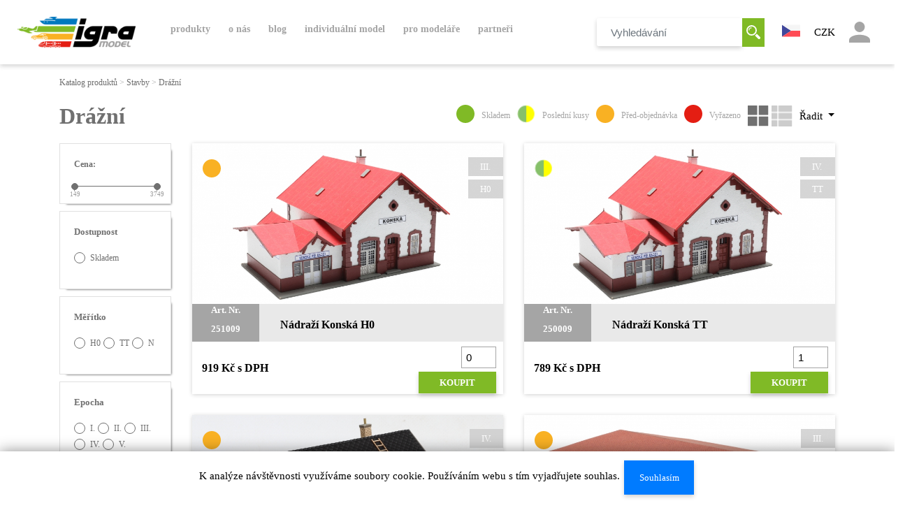

--- FILE ---
content_type: text/html; charset=utf-8
request_url: https://igramodel.cz/kategorie/stavby-drazni
body_size: 10914
content:
<!DOCTYPE HTML>
<html>
<head>
    <script>dataLayer = [];</script>
    <meta http-equiv="Content-Type" content="text/html; charset=UTF-8">
    <meta name="author" content="Igramodel.cz">
    <meta name="copyright" content="IgraModel.cz">
    <meta name="viewport" content="device-width, initial-scale=1.0, minimum-scale=0.7, target-densityDpi=device-dpi">
    <!--EDIT-->
<title>Drážní | Igra Model s.r.o.</title>
<meta property="og:type" content="website">
<meta property="og:url" content="https://igramodel.cz/kategorie/stavby-drazni">
<meta property="og:title" content="Drážní | Igra Model s.r.o.">
<meta property="og:description" content="Drážní">
<meta name="description" content="Drážní">

    <!-- favicon -->
    <link rel="apple-touch-icon" sizes="180x180" href="/front/assets/favicons/apple-touch-icon.png">
    <link rel="icon" type="image/png" sizes="32x32" href="/front/assets/favicons/favicon-32x32.png">
    <link rel="icon" type="image/png" sizes="16x16" href="/front/assets/favicons/favicon-16x16.png">
    <link rel="mask-icon" href="/front/assets/favicons/safari-pinned-tab.svg" color="#5bbad5">
    <meta name="msapplication-TileColor" content="#ffc40d">
    <meta name="theme-color" content="#ffffff">
    <link rel="icon" type="image/ico" href="/front/assets/favicons/favicon.ico">
    <link rel="shortcut icon" type="image/x-icon" href="/favicon.ico">
    <!-- /favicon -->
    <!--facebook opengraph-->
    <meta property="og:image:height" content="447">
    <meta property="og:image:width" content="854">
    <meta property="og:description" content="">
    <meta property="og:title" content="Igra Model s.r.o.">
    <meta property="og:image" content="">
    <meta property="og:url" content="">
    <!--/facebook opengraph-->
    <link rel="stylesheet" type="text/css" href="/front/dist/css/style.css?v=1.08" media="all">
</head>
<body class="home ">
<nav class="navbar navbar-light fixed-top navbar-expand-xl main-navbar">
    <div class="navbar-container container">
        <a class="navbar-brand" href="/">
            <img src="/front/assets/img/Igra_Model_Logo2x.png" alt="IgraModel"> <!-- igra_10_let_resize.png -->
        </a>
        <button class="navbar-toggler" type="button" data-toggle="collapse" data-target="#navbarSupportedContent"
                aria-controls="navbarSupportedContent" aria-expanded="false" aria-label="Toggle navigation">
            <span class="navbar-toggler-icon"></span>
        </button>
        <div class="collapse navbar-collapse" id="navbarSupportedContent">
            <div class="mainmenu">
                <div class="component component-menu">
            <ul class="menu menu-level-1">
            <li class="menu-item-katalog-produktu menu-item item-">
            <a
                    href="/eshop/katalog"
                    class="nav-link 
                    "
                " target="_self">produkty</a>
            <ul class="menu menu-level-2">

    <li class="menu-item-1P00000101 menu-item">
        <a href="/kategorie/stavby">Stavby</a>
        <ul class="menu-level-3">
                    <li class="menu-item">
                        <a href="/kategorie/stavby-drazni">
                            Drážní
                        </a>
                    </li>
                    <li class="menu-item">
                        <a href="/kategorie/stavby-civilni">
                            Civilní
                        </a>
                    </li>
                    <li class="menu-item">
                        <a href="/kategorie/stavby-prumyslove">
                            Průmyslové
                        </a>
                    </li>
                    <li class="menu-item">
                        <a href="/kategorie/stavby-mosty">
                            Mosty
                        </a>
                    </li>
                    <li class="menu-item">
                        <a href="/kategorie/stavby-doplnky">
                            Doplňky
                        </a>
                    </li>
        </ul>
    </li>
<a href="/eshop/katalog" class="btn all-products d-none d-lg-block">
    Všechny produkty
    </a>
    <li class="menu-item-2P00000101 menu-item">
        <a href="/kategorie/auta">Auta</a>
        <ul class="menu-level-3">
                    <li class="menu-item">
                        <a href="/kategorie/auta-nakladni">
                            Nákladní
                        </a>
                    </li>
                    <li class="menu-item">
                        <a href="/kategorie/auta-osobni">
                            Osobní
                        </a>
                    </li>
                    <li class="menu-item">
                        <a href="/kategorie/auta-igra-kit">
                            Igra Kit
                        </a>
                    </li>
        </ul>
    </li>
<a href="/eshop/katalog" class="btn all-products d-none d-lg-block">
    Všechny produkty
    </a>
    <li class="menu-item-3P00000101 menu-item">
        <a href="/kategorie/vagony">Vagóny</a>
        <ul class="menu-level-3">
                    <li class="menu-item">
                        <a href="/kategorie/vagony-osobni">
                            Osobní
                        </a>
                    </li>
                    <li class="menu-item">
                        <a href="/kategorie/vagony-nakladni">
                            Nákladní
                        </a>
                    </li>
        </ul>
    </li>
<a href="/eshop/katalog" class="btn all-products d-none d-lg-block">
    Všechny produkty
    </a>
    <li class="menu-item-4P00000101 menu-item">
        <a href="/kategorie/doplnky">Doplňky</a>
        <ul class="menu-level-3">
                    <li class="menu-item">
                        <a href="/kategorie/doplnky-kontejnery">
                            Kontejnery
                        </a>
                    </li>
        </ul>
    </li>
<a href="/eshop/katalog" class="btn all-products d-none d-lg-block">
    Všechny produkty
    </a>
    <li class="menu-item-1W60000101 menu-item">
        <a href="/kategorie/dm-diecast-masters">DM Diecast Masters</a>
        <ul class="menu-level-3">
                    <li class="menu-item">
                        <a href="/kategorie/dm-diecast-masters-h0-series-1-87">
                            H0 series (1:87)
                        </a>
                    </li>
                    <li class="menu-item">
                        <a href="/kategorie/dm-diecast-masters-elite-tt-1-125">
                            Elite "TT" (1:125)
                        </a>
                    </li>
                    <li class="menu-item">
                        <a href="/kategorie/dm-diecast-masters-collection-1-16">
                            Collection 1:16
                        </a>
                    </li>
                    <li class="menu-item">
                        <a href="/kategorie/dm-diecast-masters-collection-1-32">
                            Collection 1:32
                        </a>
                    </li>
                    <li class="menu-item">
                        <a href="/kategorie/dm-diecast-masters-g-1-25">
                            G (1:25)
                        </a>
                    </li>
                    <li class="menu-item">
                        <a href="/kategorie/dm-diecast-masters-collection-1-25">
                            Collection 1:25
                        </a>
                    </li>
                    <li class="menu-item">
                        <a href="/kategorie/dm-diecast-masters-rc-series">
                            RC series
                        </a>
                    </li>
                    <li class="menu-item">
                        <a href="/kategorie/dm-diecast-masters-collection-1-35">
                            Collection 1:35
                        </a>
                    </li>
                    <li class="menu-item">
                        <a href="/kategorie/dm-diecast-masters-collection-1-50">
                            Collection 1:50
                        </a>
                    </li>
        </ul>
    </li>
<a href="/eshop/katalog" class="btn all-products d-none d-lg-block">
    Všechny produkty
    </a>
    <li class="menu-item-1W50000101 menu-item">
        <a href="/kategorie/nahradni-dily">Náhradní díly</a>
        <ul class="menu-level-3">
        </ul>
    </li>
<a href="/eshop/katalog" class="btn all-products d-none d-lg-block">
    Všechny produkty
    </a>
                <!--button for catalog-->
                </li></ul>
            </li>
            <li class="menu-item-o-nas menu-item item-standard">
            <a
                    href="/obsah/o-nas"
                    class="nav-link "
                " target="_self">o nás</a>
            </li>
            <li class="menu-item-blog menu-item item-">
            <a
                    href="/clanky"
                    class="nav-link 
                    "
                " target="_self">Blog</a>
            <ul class="menu menu-level-2">
            <li class="menu-item-blog menu-item item-standard">
            <a
                    href="/clanky"
                    class="nav-link 
                    "
                " target="_self">blog</a>
            </li>
            <li class="menu-item-blog menu-item item-">
            <a
                    href="/clanky"
                    class="nav-link 
                    "
                " target="_self">Aktuality</a>
                </li></ul>
            </li>
            <li class="menu-item-individualni-model menu-item item-standard">
            <a
                    href="/obsah/individualni-model"
                    class="nav-link "
                " target="_self">Individuální model</a>
            </li>
            <li class="menu-item-pro-modelare menu-item item-">
            <a
                    href="/obsah/pro-modelare"
                    class="nav-link "
                " target="_self">Pro modeláře</a>
            <ul class="menu menu-level-2">
            <li class="menu-item-e-navody menu-item item-">
            <a
                    href="/obsah/e-navody"
                    class="nav-link "
                " target="_self">E-návody</a>
                </li></ul>
            </li>
            <li class="menu-item-partneri menu-item item-">
            <a
                    href="/obsah/partneri"
                    class="nav-link "
                " target="_self">Partneři</a>
            </li>
        </ul>
            </li>
        </ul>
            </li>
        </ul>
                    
                </div>
            </div>
            <ul class="navbar-nav ml-auto menu-controls ">
                <li class="nav-item mr-4 d-none d-lg-flex">
<form class="form-inline" action="/kategorie/stavby-drazni" method="post" id="frm-vyhledavani-searchForm">
    <input class="form-control search-input" type="search" placeholder="Vyhledávání" name="words" id="frm-vyhledavani-searchForm-words">
    <button type="submit" class="ico-search search-submit-input" value="Vyhledávání" name="search">
        <svg xmlns="http://www.w3.org/2000/svg" xmlns:xlink="http://www.w3.org/1999/xlink"
             viewBox="0 0 19.995 20">
            <defs>
                <style> .cls-1 {
                        fill: #a5a5a5;
                    }

                    .cls-2 {
                        clip-path: url(#clip-path);
                    } </style>
                <clipPath id="clip-path">
                    <rect id="Rectangle_2" data-name="Rectangle 2" class="cls-1" width="19.995"
                          height="20"></rect>
                </clipPath>
            </defs>
            <g id="search" transform="translate(-1135.005 -37)">
                <g id="Group_4" data-name="Group 4" transform="translate(1135.005 37)">
                    <g id="Group_3" data-name="Group 3" class="cls-2">
                        <path id="Path_35" data-name="Path 35" class="cls-1"
                              d="M257.334,254.685l-4.585-4.585a8.793,8.793,0,0,1-2.649,2.649l4.585,4.585a1.873,1.873,0,
                              0,0,2.649-2.649Zm0,0"
                              transform="translate(-237.9 -237.9)"></path>
                    </g>
                </g>
                <path id="Path_36" data-name="Path 36" class="cls-1"
                      d="M14.985,7.493a7.493,7.493,0,1,0-7.493,7.493,7.495,7.495,0,0,0,7.493-7.493Zm-7.493,5.62a5.62,
                      5.62,0,1,1,5.62-5.62,5.627,5.627,0,0,1-5.62,5.62Zm0,0"
                      transform="translate(1135.005 37)"></path>
                <path id="Path_37" data-name="Path 37" class="cls-1"
                      d="M64,68.371h1.249a3.125,3.125,0,0,1,3.122-3.122V64A4.376,4.376,0,0,0,64,68.371Zm0,0"
                      transform="translate(1074.127 -23.878)"></path>
            </g>
        </svg>
    </button>
<input type="hidden" name="_do" value="vyhledavani-searchForm-submit"><!--[if IE]><input type=IEbug disabled style="display:none"><![endif]-->
</form>
                </li>
                <li class="nav-item p-3">
                    <div class="dropdown">
                        <a role="button" id="langMenu" data-toggle="dropdown" href="/kategorie/stavby-drazni?lang=cs&amp;do=zmenaJazyka">
                            <img src="/front/assets/img/cs-flag.svg" class="lang-flag"
                                 alt="">
                        </a>
                        <div class="dropdown-menu lang-menu" aria-labelledby="langMenu">
                                <a class="dropdown-item" href="/kategorie/stavby-drazni?lang=en&amp;do=zmenaJazyka">
                                    <img src="/front/assets/img/en-flag.svg" class="lang-flag"
                                         alt="">
                                </a>
                                <a class="dropdown-item" href="/kategorie/stavby-drazni?lang=de&amp;do=zmenaJazyka">
                                    <img src="/front/assets/img/de-flag.svg" class="lang-flag"
                                         alt="">
                                </a>
                        </div>
                    </div>
                </li>
                    <li class="nav-item p-3">
                        <div class="currencies">
                            <div class="dropdown">
                                <a role="button" id="currencyMenu" data-toggle="dropdown" aria-haspopup="true" aria-expanded="false" href="/kategorie/stavby-drazni?currency=CZK&amp;do=zmenaMeny">
                                    CZK
                                </a>
                            <div class="dropdown-menu" aria-labelledby="currencyMenu">
                                <a class="dropdown-item" href="/kategorie/stavby-drazni?currency=EUR&amp;do=zmenaMeny">EUR</a>
                            </div>
                            </div>
                        </div>
                    </li>
                <li class="nav-item p-3">
                    <div class="userlogin">
                        <div class="dropdown">
                            <a id="profileMenu" data-toggle="dropdown" href="/ucet">
                                <span class="profile"></span>
                            </a>
                            <div class="dropdown-menu" aria-labelledby="profileMenu">
                                    <ul>
                                        <li class="dropdown-item">
                                            <a href="/ucet/registrace">
                                                <h6>
                                                    Registrace
                                                </h6>
                                            </a>
                                        </li>
                                        <li class="dropdown-item">
                                            <a  href="/ucet/prihlasit">
                                                <h6>
                                                    Přihlásit
                                                </h6>
                                            </a>
                                        </li>
                                    </ul>
                            </div>
                        </div>
                    </div>
                </li>
            </ul>
        </div>
    </div>
</nav>
<div class="mobile-searchbar d-lg-none">
<form class="form" action="/kategorie/stavby-drazni" method="post" id="frm-vyhledavaniMobile-searchForm">
    <input class="form-control search-input" type="search" placeholder="Vyhledávání" name="words" id="frm-vyhledavaniMobile-searchForm-words">
    <button type="submit" class="ico-search search-submit-input" value="Vyhledávání" name="search">
        <svg xmlns="http://www.w3.org/2000/svg" xmlns:xlink="http://www.w3.org/1999/xlink"
             viewBox="0 0 19.995 20">
            <defs>
                <style> .cls-1 {
                        fill: #a5a5a5;
                    }

                    .cls-2 {
                        clip-path: url(#clip-path);
                    } </style>
                <clipPath id="clip-path">
                    <rect id="Rectangle_2" data-name="Rectangle 2" class="cls-1" width="19.995"
                          height="20"></rect>
                </clipPath>
            </defs>
            <g id="search" transform="translate(-1135.005 -37)">
                <g id="Group_4" data-name="Group 4" transform="translate(1135.005 37)">
                    <g id="Group_3" data-name="Group 3" class="cls-2">
                        <path id="Path_35" data-name="Path 35" class="cls-1"
                              d="M257.334,254.685l-4.585-4.585a8.793,8.793,0,0,1-2.649,2.649l4.585,4.585a1.873,1.873,0,
                              0,0,2.649-2.649Zm0,0"
                              transform="translate(-237.9 -237.9)"></path>
                    </g>
                </g>
                <path id="Path_36" data-name="Path 36" class="cls-1"
                      d="M14.985,7.493a7.493,7.493,0,1,0-7.493,7.493,7.495,7.495,0,0,0,7.493-7.493Zm-7.493,5.62a5.62,
                      5.62,0,1,1,5.62-5.62,5.627,5.627,0,0,1-5.62,5.62Zm0,0"
                      transform="translate(1135.005 37)"></path>
                <path id="Path_37" data-name="Path 37" class="cls-1"
                      d="M64,68.371h1.249a3.125,3.125,0,0,1,3.122-3.122V64A4.376,4.376,0,0,0,64,68.371Zm0,0"
                      transform="translate(1074.127 -23.878)"></path>
            </g>
        </svg>
    </button>
<input type="hidden" name="_do" value="vyhledavaniMobile-searchForm-submit"><!--[if IE]><input type=IEbug disabled style="display:none"><![endif]-->
</form>
</div>
<div class="main-content">

<div class="eshop-katalog-section section first breadcrumbs container">

<a href="/eshop/katalog">Katalog produktů</a>

        > <a href="/kategorie/stavby">Stavby</a>
        > <a href="/kategorie/stavby-drazni">Drážní</a>
</div>
<div class="eshop-katalog section product_list container">
    <div class="row catalog-header">
        <div class="col-md-4">
            <h1 class="no-margin">
                    Drážní
            </h1>
        </div>
        <div class="col-md-8">
<div class="product_filters">
    <div class="product_filters_left">
    </div>
    <div class="product_filters_right fr">
        <div class="states"><span class="state in-stock"></span> <span class="in-text">Skladem</span></div>
        <div class="states"><span class="state last-pieces"></span> <span class="in-text">Poslední kusy</span></div>
        <div class="states"><span class="state soldout"></span> <span class="in-text">Před-objednávka</span></div>
        <div class="states"><span class="state discarded"></span> <span class="in-text">Vyřazeno</span></div>
        <div class="view-switches">
            <a class="ajax" href="/kategorie/stavby-drazni?catalog-catalogFilter-typeView=tiles&amp;do=catalog-catalogFilter-changeProductsView">
                <img class="view-switch" src="/front/assets/img/product-view.png">
            </a>
            <a class="ajax" href="/kategorie/stavby-drazni?catalog-catalogFilter-typeView=rows&amp;do=catalog-catalogFilter-changeProductsView">
                <img class="view-switch" src="/front/assets/img/list-view.png">
            </a>
        </div>
        <div class="dropdown float-left">
           <span class="dropdown-toggle" id="dropdownSortButton" data-toggle="dropdown" aria-haspopup="true" aria-expanded="false">
            Řadit
            </span>
            <div class="dropdown-menu" aria-labelledby="dropdownSortButton">
                <div class="form-group">
                    <label for="149" title="Od nejlevnějších">
                        <input data-nwkit-filter="price" class="nwkit-filter" name="radit" type="radio" id="149" title="Od nejlevnějších" value="149">Od nejlevnějších
                    </label>
                </div>
                <div class="form-group">
                    <label for="3749" title="Od nejdražších">
                        <input data-nwkit-filter="price" class="nwkit-filter" name="radit" type="radio" id="3749" title="Od nejdražších" value="3749">Od nejdražších
                    </label>
                </div>
                                <div class="form-group">
                    <label for="3749" title="Od nejdražších">
                        <input data-nwkit-filter="price" class="nwkit-filter" name="radit" type="radio" id="3749" title="Od nejdražších" value="3749">Bez filtru
                    </label>
                </div>
            </div>
        </div>
        
    </div>
    <div class="clearfix"></div>
</div>
<script>
    var filters = [];
</script>        </div>
    </div>
    <div class="row">
        <div class="col-xl-2">
<div class="filters-sidebar">
    <div class="filter-box jrange-price">
        <p class="inline">Cena: </p>
        <input data-nwkit-filter="range" class="nwkit-filter range-slider" type="hidden">
    </div>
    <dl class="filter-box">
        <dt>
            <p class="inline">Dostupnost</p>
            <p class="multiSel"></p>
        </dt>
        <dd>
            <div class="multiSelect">
                <ul>
                    <li>
                        <label class="filter_all" for="storage" title="storage" >
                            <input data-nwkit-filter="storage" class="checkbox nwkit-filter" type="checkbox" id="storage" title="storage" value="stocked"> Skladem
                            <span class="checkmark"></span>
                        </label>
                    </li>
                </ul>
            </div>
        </dd>
    </dl>
    <dl class="filter-box">
        <dt>
            <p class="inline">Měřítko</p>
            <p class="multiSel"></p>
        </dt>
        <dd>
            <div class="multiSelect">
                <ul>
                        <li>
                            <label class="filter_all" for=H0 title=H0>
                                <input data-nwkit-filter='scales' class="checkbox nwkit-filter" type="checkbox" id="H0" title="H0" value=28> H0
                                <span class="checkmark"></span>
                            </label>
                        </li>
                        <li>
                            <label class="filter_all" for=TT title=TT>
                                <input data-nwkit-filter='scales' class="checkbox nwkit-filter" type="checkbox" id="TT" title="TT" value=29> TT
                                <span class="checkmark"></span>
                            </label>
                        </li>
                        <li>
                            <label class="filter_all" for=N title=N>
                                <input data-nwkit-filter='scales' class="checkbox nwkit-filter" type="checkbox" id="N" title="N" value=30> N
                                <span class="checkmark"></span>
                            </label>
                        </li>
                </ul>
            </div>
        </dd>
    </dl>
    <dl class="filter-box">
        <dt>
            <p class="inline">Epocha</p>
            <p class="multiSel"></p>
        </dt>
        <dd>
            <div class="multiSelect">
                <ul>
                        <li>
                            <label class="filter_all" for="I." title="I." >
                                <input data-nwkit-filter="epochs" class="checkbox nwkit-filter" type="checkbox" id="I." title="I." value=10> I.
                                <span class="checkmark"></span>
                            </label>
                        </li>
                        <li>
                            <label class="filter_all" for="II." title="II." >
                                <input data-nwkit-filter="epochs" class="checkbox nwkit-filter" type="checkbox" id="II." title="II." value=11> II.
                                <span class="checkmark"></span>
                            </label>
                        </li>
                        <li>
                            <label class="filter_all" for="III." title="III." >
                                <input data-nwkit-filter="epochs" class="checkbox nwkit-filter" type="checkbox" id="III." title="III." value=12> III.
                                <span class="checkmark"></span>
                            </label>
                        </li>
                        <li>
                            <label class="filter_all" for="IV." title="IV." >
                                <input data-nwkit-filter="epochs" class="checkbox nwkit-filter" type="checkbox" id="IV." title="IV." value=13> IV.
                                <span class="checkmark"></span>
                            </label>
                        </li>
                        <li>
                            <label class="filter_all" for="V." title="V." >
                                <input data-nwkit-filter="epochs" class="checkbox nwkit-filter" type="checkbox" id="V." title="V." value=14> V.
                                <span class="checkmark"></span>
                            </label>
                        </li>
                </ul>
            </div>
        </dd>
    </dl>
    <dl class="filter-box">
        <dt>
            <p class="inline">Kategorie</p>
        </dt>
        <dd>
            <div class="multiSelect mt-1">
                    
                        <a class="darkgray" href="/kategorie/stavby">Stavby</a>
                    
                    <br>
                    <small>&nbsp;
                        <a class="darkgray" href="/kategorie/stavby-drazni">Drážní</a>
                    </small>
                    <br>
                    <small>&nbsp;
                        <a class="darkgray" href="/kategorie/stavby-civilni">Civilní</a>
                    </small>
                    <br>
                    <small>&nbsp;
                        <a class="darkgray" href="/kategorie/stavby-prumyslove">Průmyslové</a>
                    </small>
                    <br>
                    <small>&nbsp;
                        <a class="darkgray" href="/kategorie/stavby-mosty">Mosty</a>
                    </small>
                    <br>
                    <small>&nbsp;
                        <a class="darkgray" href="/kategorie/stavby-doplnky">Doplňky</a>
                    </small>
                    <br>
                    
                        <a class="darkgray" href="/kategorie/auta">Auta</a>
                    
                    <br>
                    <small>&nbsp;
                        <a class="darkgray" href="/kategorie/auta-nakladni">Nákladní</a>
                    </small>
                    <br>
                    <small>&nbsp;
                        <a class="darkgray" href="/kategorie/auta-osobni">Osobní</a>
                    </small>
                    <br>
                    <small>&nbsp;
                        <a class="darkgray" href="/kategorie/auta-igra-kit">Igra Kit</a>
                    </small>
                    <br>
                    
                        <a class="darkgray" href="/kategorie/vagony">Vagóny</a>
                    
                    <br>
                    <small>&nbsp;
                        <a class="darkgray" href="/kategorie/vagony-osobni">Osobní</a>
                    </small>
                    <br>
                    <small>&nbsp;
                        <a class="darkgray" href="/kategorie/vagony-nakladni">Nákladní</a>
                    </small>
                    <br>
                    
                        <a class="darkgray" href="/kategorie/doplnky">Doplňky</a>
                    
                    <br>
                    <small>&nbsp;
                        <a class="darkgray" href="/kategorie/doplnky-kontejnery">Kontejnery</a>
                    </small>
                    <br>
                    
                        <a class="darkgray" href="/kategorie/dm-diecast-masters">DM Diecast Masters</a>
                    
                    <br>
                    
                        <a class="darkgray" href="/kategorie/nahradni-dily">Náhradní díly</a>
                    
                    <br>
                    <small>&nbsp;
                        <a class="darkgray" href="/kategorie/dm-diecast-masters-h0-series-1-87">H0 series (1:87)</a>
                    </small>
                    <br>
                    <small>&nbsp;
                        <a class="darkgray" href="/kategorie/dm-diecast-masters-elite-tt-1-125">Elite "TT" (1:125)</a>
                    </small>
                    <br>
                    <small>&nbsp;
                        <a class="darkgray" href="/kategorie/dm-diecast-masters-collection-1-16">Collection 1:16</a>
                    </small>
                    <br>
                    <small>&nbsp;
                        <a class="darkgray" href="/kategorie/dm-diecast-masters-collection-1-32">Collection 1:32</a>
                    </small>
                    <br>
                    <small>&nbsp;
                        <a class="darkgray" href="/kategorie/dm-diecast-masters-g-1-25">G (1:25)</a>
                    </small>
                    <br>
                    <small>&nbsp;
                        <a class="darkgray" href="/kategorie/dm-diecast-masters-collection-1-25">Collection 1:25</a>
                    </small>
                    <br>
                    <small>&nbsp;
                        <a class="darkgray" href="/kategorie/dm-diecast-masters-rc-series">RC series</a>
                    </small>
                    <br>
                    <small>&nbsp;
                        <a class="darkgray" href="/kategorie/dm-diecast-masters-collection-1-35">Collection 1:35</a>
                    </small>
                    <br>
                    <small>&nbsp;
                        <a class="darkgray" href="/kategorie/dm-diecast-masters-collection-1-50">Collection 1:50</a>
                    </small>
                    <br>
            </div>
        </dd>
    </dl>
</div>        </div>
        <div class="col-xl-10">
            <div id='product__list' class="product__list listStyleTiles">
                <div class="section top_products">
<div id="snippet-catalog-filterArea">                        <div class="row" data-ajax-append="true" id="snippet-catalog-seznamProduktu">
                            
                                    <div class="col-md-6 mb-5">

<div class="product">
    <div class="product-img">
        <div class="product-states">
            <div class="text-states-box">
        </div>
            <div class="states ml-4">
                <span class="state soldout"></span>
            </div>
            <div class="product-labels">
                    <div class="product-epoch">
                        <p>III.</p>
                    </div>
                    <div class="product-scale">
                        <p>H0</p>
                    </div>
            </div>
        </div>
        <a href="/eshop/detail-produktu/1442368">
            <img src="/files/abra/6QC1000101/890/6QC1000101.jpg"
                 title="Nádraží Konská H0" alt="Nádraží Konská H0">
        </a>
    </div>
    <div class="product-info logged">
        <div class="product-number">
            <div>
                <p>Art. Nr.</p>
                <p>251009</p>
            </div>
        </div>
        <div class="pricename-holder">
            <div class="product-name">
                <h4>Nádraží Konská H0</h4>
            </div>
        </div>
    </div>
    <div class="logged-product-options">

<form class="ajax" action="/kategorie/stavby-drazni" method="get" id="frm-catalog-catalogItem-1442368-addToBasket-addToBasketForm">
            <div class="opt-row not-logged">
            <span class="b2b-price">
                919 Kč s DPH
            </span>

            <div class="controls">
                <div class="quantity-picker">
                    <input type="number" name="count" max="0" min="0" id="frm-catalog-catalogItem-1442368-addToBasket-addToBasketForm-count" required data-nette-rules='[{"op":":filled","msg":"This field is required."},{"op":":integer","msg":"Please enter a valid integer."},{"op":":integer","msg":"pravidlo_pocet_kusu"},{"op":":max","msg":"pravidlo_maximum_kusu","arg":0},{"op":":min","msg":"pravidlo_minimum_kusu","arg":0}]' value="0">
                </div>
                <button class="btn green" type="submit" name="_submit">
                    Koupit
                </button>
            </div>
        </div>
<input type="hidden" name="do" value="catalog-catalogItem-1442368-addToBasket-addToBasketForm-submit"><!--[if IE]><input type=IEbug disabled style="display:none"><![endif]-->
</form>    </div>
</div>                                    </div>
                                    <div class="col-md-6 mb-5">

<div class="product">
    <div class="product-img">
        <div class="product-states">
            <div class="text-states-box">
        </div>
            <div class="states ml-4">
                <span class="state last-pieces"></span>
            </div>
            <div class="product-labels">
                    <div class="product-epoch">
                        <p>IV.</p>
                    </div>
                    <div class="product-scale">
                        <p>TT</p>
                    </div>
            </div>
        </div>
        <a href="/eshop/detail-produktu/1442367">
            <img src="/files/abra/3QC1000101/890/3QC1000101.jpg"
                 title="Nádraží Konská TT" alt="Nádraží Konská TT">
        </a>
    </div>
    <div class="product-info logged">
        <div class="product-number">
            <div>
                <p>Art. Nr.</p>
                <p>250009</p>
            </div>
        </div>
        <div class="pricename-holder">
            <div class="product-name">
                <h4>Nádraží Konská TT</h4>
            </div>
        </div>
    </div>
    <div class="logged-product-options">

<form class="ajax" action="/kategorie/stavby-drazni" method="get" id="frm-catalog-catalogItem-1442367-addToBasket-addToBasketForm">
            <div class="opt-row not-logged">
            <span class="b2b-price">
                789 Kč s DPH
            </span>

            <div class="controls">
                <div class="quantity-picker">
                    <input type="number" name="count" max="11" min="1" id="frm-catalog-catalogItem-1442367-addToBasket-addToBasketForm-count" required data-nette-rules='[{"op":":filled","msg":"This field is required."},{"op":":integer","msg":"Please enter a valid integer."},{"op":":integer","msg":"pravidlo_pocet_kusu"},{"op":":max","msg":"pravidlo_maximum_kusu","arg":11},{"op":":min","msg":"pravidlo_minimum_kusu","arg":1}]' value="1">
                </div>
                <button class="btn green" type="submit" name="_submit">
                    Koupit
                </button>
            </div>
        </div>
<input type="hidden" name="do" value="catalog-catalogItem-1442367-addToBasket-addToBasketForm-submit"><!--[if IE]><input type=IEbug disabled style="display:none"><![endif]-->
</form>    </div>
</div>                                    </div>
                                    <div class="col-md-6 mb-5">

<div class="product">
    <div class="product-img">
        <div class="product-states">
            <div class="text-states-box">
        </div>
            <div class="states ml-4">
                <span class="state soldout"></span>
            </div>
            <div class="product-labels">
                    <div class="product-epoch">
                        <p>IV.</p>
                    </div>
                    <div class="product-scale">
                        <p>N</p>
                    </div>
            </div>
        </div>
        <a href="/eshop/detail-produktu/1077049">
            <img src="/files/abra/SR71000101/890/SR71000101.jpg"
                 title="Strážní domek Jihlava N" alt="Strážní domek Jihlava N">
        </a>
    </div>
    <div class="product-info logged">
        <div class="product-number">
            <div>
                <p>Art. Nr.</p>
                <p>242007</p>
            </div>
        </div>
        <div class="pricename-holder">
            <div class="product-name">
                <h4>Strážní domek Jihlava N</h4>
            </div>
        </div>
    </div>
    <div class="logged-product-options">

<form class="ajax" action="/kategorie/stavby-drazni" method="get" id="frm-catalog-catalogItem-1077049-addToBasket-addToBasketForm">
            <div class="opt-row not-logged">
            <span class="b2b-price">
                745 Kč s DPH
            </span>

            <div class="controls">
                <div class="quantity-picker">
                    <input type="number" name="count" max="0" min="0" id="frm-catalog-catalogItem-1077049-addToBasket-addToBasketForm-count" required data-nette-rules='[{"op":":filled","msg":"This field is required."},{"op":":integer","msg":"Please enter a valid integer."},{"op":":integer","msg":"pravidlo_pocet_kusu"},{"op":":max","msg":"pravidlo_maximum_kusu","arg":0},{"op":":min","msg":"pravidlo_minimum_kusu","arg":0}]' value="0">
                </div>
                <button class="btn green" type="submit" name="_submit">
                    Koupit
                </button>
            </div>
        </div>
<input type="hidden" name="do" value="catalog-catalogItem-1077049-addToBasket-addToBasketForm-submit"><!--[if IE]><input type=IEbug disabled style="display:none"><![endif]-->
</form>    </div>
</div>                                    </div>
                                    <div class="col-md-6 mb-5">

<div class="product">
    <div class="product-img">
        <div class="product-states">
            <div class="text-states-box">
        </div>
            <div class="states ml-4">
                <span class="state soldout"></span>
            </div>
            <div class="product-labels">
                    <div class="product-epoch">
                        <p>III.</p>
                    </div>
                    <div class="product-scale">
                        <p>N</p>
                    </div>
            </div>
        </div>
        <a href="/eshop/detail-produktu/927126">
            <img src="/files/abra/CQ51000101/890/CQ51000101.jpg"
                 title="Otevřená hala N" alt="Otevřená hala N">
        </a>
    </div>
    <div class="product-info logged">
        <div class="product-number">
            <div>
                <p>Art. Nr.</p>
                <p>242002</p>
            </div>
        </div>
        <div class="pricename-holder">
            <div class="product-name">
                <h4>Otevřená hala N</h4>
            </div>
        </div>
    </div>
    <div class="logged-product-options">

<form class="ajax" action="/kategorie/stavby-drazni" method="get" id="frm-catalog-catalogItem-927126-addToBasket-addToBasketForm">
            <div class="opt-row not-logged">
            <span class="b2b-price">
                325 Kč s DPH
            </span>

            <div class="controls">
                <div class="quantity-picker">
                    <input type="number" name="count" max="0" min="0" id="frm-catalog-catalogItem-927126-addToBasket-addToBasketForm-count" required data-nette-rules='[{"op":":filled","msg":"This field is required."},{"op":":integer","msg":"Please enter a valid integer."},{"op":":integer","msg":"pravidlo_pocet_kusu"},{"op":":max","msg":"pravidlo_maximum_kusu","arg":0},{"op":":min","msg":"pravidlo_minimum_kusu","arg":0}]' value="0">
                </div>
                <button class="btn green" type="submit" name="_submit">
                    Koupit
                </button>
            </div>
        </div>
<input type="hidden" name="do" value="catalog-catalogItem-927126-addToBasket-addToBasketForm-submit"><!--[if IE]><input type=IEbug disabled style="display:none"><![endif]-->
</form>    </div>
</div>                                    </div>
                                    <div class="col-md-6 mb-5">

<div class="product">
    <div class="product-img">
        <div class="product-states">
            <div class="text-states-box">
        </div>
            <div class="states ml-4">
                <span class="state last-pieces"></span>
            </div>
            <div class="product-labels">
                    <div class="product-epoch">
                        <p>IV.</p>
                    </div>
                    <div class="product-scale">
                        <p>H0</p>
                    </div>
            </div>
        </div>
        <a href="/eshop/detail-produktu/1077047">
            <img src="/files/abra/UR71000101/890/UR71000101.jpg"
                 title="Strážní domek Jihlava" alt="Strážní domek Jihlava">
        </a>
    </div>
    <div class="product-info logged">
        <div class="product-number">
            <div>
                <p>Art. Nr.</p>
                <p>241007</p>
            </div>
        </div>
        <div class="pricename-holder">
            <div class="product-name">
                <h4>Strážní domek Jihlava</h4>
            </div>
        </div>
    </div>
    <div class="logged-product-options">

<form class="ajax" action="/kategorie/stavby-drazni" method="get" id="frm-catalog-catalogItem-1077047-addToBasket-addToBasketForm">
            <div class="opt-row not-logged">
            <span class="b2b-price">
                1125 Kč s DPH
            </span>

            <div class="controls">
                <div class="quantity-picker">
                    <input type="number" name="count" max="9" min="1" id="frm-catalog-catalogItem-1077047-addToBasket-addToBasketForm-count" required data-nette-rules='[{"op":":filled","msg":"This field is required."},{"op":":integer","msg":"Please enter a valid integer."},{"op":":integer","msg":"pravidlo_pocet_kusu"},{"op":":max","msg":"pravidlo_maximum_kusu","arg":9},{"op":":min","msg":"pravidlo_minimum_kusu","arg":1}]' value="1">
                </div>
                <button class="btn green" type="submit" name="_submit">
                    Koupit
                </button>
            </div>
        </div>
<input type="hidden" name="do" value="catalog-catalogItem-1077047-addToBasket-addToBasketForm-submit"><!--[if IE]><input type=IEbug disabled style="display:none"><![endif]-->
</form>    </div>
</div>                                    </div>
                                    <div class="col-md-6 mb-5">

<div class="product">
    <div class="product-img">
        <div class="product-states">
            <div class="text-states-box">
        </div>
            <div class="states ml-4">
                <span class="state soldout"></span>
            </div>
            <div class="product-labels">
                    <div class="product-epoch">
                        <p>III.</p>
                    </div>
                    <div class="product-scale">
                        <p>H0</p>
                    </div>
            </div>
        </div>
        <a href="/eshop/detail-produktu/927128">
            <img src="/files/abra/8Q51000101/890/8Q51000101.jpg"
                 title="Otevřená hala H0" alt="Otevřená hala H0">
        </a>
    </div>
    <div class="product-info logged">
        <div class="product-number">
            <div>
                <p>Art. Nr.</p>
                <p>241002</p>
            </div>
        </div>
        <div class="pricename-holder">
            <div class="product-name">
                <h4>Otevřená hala H0</h4>
            </div>
        </div>
    </div>
    <div class="logged-product-options">

<form class="ajax" action="/kategorie/stavby-drazni" method="get" id="frm-catalog-catalogItem-927128-addToBasket-addToBasketForm">
            <div class="opt-row not-logged">
            <span class="b2b-price">
                429 Kč s DPH
            </span>

            <div class="controls">
                <div class="quantity-picker">
                    <input type="number" name="count" max="0" min="0" id="frm-catalog-catalogItem-927128-addToBasket-addToBasketForm-count" required data-nette-rules='[{"op":":filled","msg":"This field is required."},{"op":":integer","msg":"Please enter a valid integer."},{"op":":integer","msg":"pravidlo_pocet_kusu"},{"op":":max","msg":"pravidlo_maximum_kusu","arg":0},{"op":":min","msg":"pravidlo_minimum_kusu","arg":0}]' value="0">
                </div>
                <button class="btn green" type="submit" name="_submit">
                    Koupit
                </button>
            </div>
        </div>
<input type="hidden" name="do" value="catalog-catalogItem-927128-addToBasket-addToBasketForm-submit"><!--[if IE]><input type=IEbug disabled style="display:none"><![endif]-->
</form>    </div>
</div>                                    </div>
                                    <div class="col-md-6 mb-5">

<div class="product">
    <div class="product-img">
        <div class="product-states">
            <div class="text-states-box">
        </div>
            <div class="states ml-4">
                <span class="state last-pieces"></span>
            </div>
            <div class="product-labels">
                    <div class="product-epoch">
                        <p>IV.</p>
                    </div>
                    <div class="product-scale">
                        <p>TT</p>
                    </div>
            </div>
        </div>
        <a href="/eshop/detail-produktu/1077048">
            <img src="/files/abra/WR71000101/890/WR71000101.jpg"
                 title="Strážní domek Jihlava TT" alt="Strážní domek Jihlava TT">
        </a>
    </div>
    <div class="product-info logged">
        <div class="product-number">
            <div>
                <p>Art. Nr.</p>
                <p>240007</p>
            </div>
        </div>
        <div class="pricename-holder">
            <div class="product-name">
                <h4>Strážní domek Jihlava TT</h4>
            </div>
        </div>
    </div>
    <div class="logged-product-options">

<form class="ajax" action="/kategorie/stavby-drazni" method="get" id="frm-catalog-catalogItem-1077048-addToBasket-addToBasketForm">
            <div class="opt-row not-logged">
            <span class="b2b-price">
                899 Kč s DPH
            </span>

            <div class="controls">
                <div class="quantity-picker">
                    <input type="number" name="count" max="21" min="1" id="frm-catalog-catalogItem-1077048-addToBasket-addToBasketForm-count" required data-nette-rules='[{"op":":filled","msg":"This field is required."},{"op":":integer","msg":"Please enter a valid integer."},{"op":":integer","msg":"pravidlo_pocet_kusu"},{"op":":max","msg":"pravidlo_maximum_kusu","arg":21},{"op":":min","msg":"pravidlo_minimum_kusu","arg":1}]' value="1">
                </div>
                <button class="btn green" type="submit" name="_submit">
                    Koupit
                </button>
            </div>
        </div>
<input type="hidden" name="do" value="catalog-catalogItem-1077048-addToBasket-addToBasketForm-submit"><!--[if IE]><input type=IEbug disabled style="display:none"><![endif]-->
</form>    </div>
</div>                                    </div>
                                    <div class="col-md-6 mb-5">

<div class="product">
    <div class="product-img">
        <div class="product-states">
            <div class="text-states-box">
        </div>
            <div class="states ml-4">
                <span class="state last-pieces"></span>
            </div>
            <div class="product-labels">
                    <div class="product-epoch">
                        <p>III.</p>
                    </div>
                    <div class="product-scale">
                        <p>TT</p>
                    </div>
            </div>
        </div>
        <a href="/eshop/detail-produktu/927127">
            <img src="/files/abra/4Q51000101/890/4Q51000101.jpg"
                 title="Otevřená hala TT" alt="Otevřená hala TT">
        </a>
    </div>
    <div class="product-info logged">
        <div class="product-number">
            <div>
                <p>Art. Nr.</p>
                <p>240002</p>
            </div>
        </div>
        <div class="pricename-holder">
            <div class="product-name">
                <h4>Otevřená hala TT</h4>
            </div>
        </div>
    </div>
    <div class="logged-product-options">

<form class="ajax" action="/kategorie/stavby-drazni" method="get" id="frm-catalog-catalogItem-927127-addToBasket-addToBasketForm">
            <div class="opt-row not-logged">
            <span class="b2b-price">
                375 Kč s DPH
            </span>

            <div class="controls">
                <div class="quantity-picker">
                    <input type="number" name="count" max="1" min="1" id="frm-catalog-catalogItem-927127-addToBasket-addToBasketForm-count" required data-nette-rules='[{"op":":filled","msg":"This field is required."},{"op":":integer","msg":"Please enter a valid integer."},{"op":":integer","msg":"pravidlo_pocet_kusu"},{"op":":max","msg":"pravidlo_maximum_kusu","arg":1},{"op":":min","msg":"pravidlo_minimum_kusu","arg":1}]' value="1">
                </div>
                <button class="btn green" type="submit" name="_submit">
                    Koupit
                </button>
            </div>
        </div>
<input type="hidden" name="do" value="catalog-catalogItem-927127-addToBasket-addToBasketForm-submit"><!--[if IE]><input type=IEbug disabled style="display:none"><![endif]-->
</form>    </div>
</div>                                    </div>
                                    <div class="col-md-6 mb-5">

<div class="product">
    <div class="product-img">
        <div class="product-states">
            <div class="text-states-box">
        </div>
            <div class="states ml-4">
                <span class="state last-pieces"></span>
            </div>
            <div class="product-labels">
            </div>
        </div>
        <a href="/eshop/detail-produktu/721470">
            <img src="/files/abra/URY0000101/890/URY0000101.jpg"
                 title="Stanica Halič N" alt="Stanica Halič N">
        </a>
    </div>
    <div class="product-info logged">
        <div class="product-number">
            <div>
                <p>Art. Nr.</p>
                <p>232025</p>
            </div>
        </div>
        <div class="pricename-holder">
            <div class="product-name">
                <h4>Stanica Halič N</h4>
            </div>
        </div>
    </div>
    <div class="logged-product-options">

<form class="ajax" action="/kategorie/stavby-drazni" method="get" id="frm-catalog-catalogItem-721470-addToBasket-addToBasketForm">
            <div class="opt-row not-logged">
            <span class="b2b-price">
                849 Kč s DPH
            </span>

            <div class="controls">
                <div class="quantity-picker">
                    <input type="number" name="count" max="14" min="1" id="frm-catalog-catalogItem-721470-addToBasket-addToBasketForm-count" required data-nette-rules='[{"op":":filled","msg":"This field is required."},{"op":":integer","msg":"Please enter a valid integer."},{"op":":integer","msg":"pravidlo_pocet_kusu"},{"op":":max","msg":"pravidlo_maximum_kusu","arg":14},{"op":":min","msg":"pravidlo_minimum_kusu","arg":1}]' value="1">
                </div>
                <button class="btn green" type="submit" name="_submit">
                    Koupit
                </button>
            </div>
        </div>
<input type="hidden" name="do" value="catalog-catalogItem-721470-addToBasket-addToBasketForm-submit"><!--[if IE]><input type=IEbug disabled style="display:none"><![endif]-->
</form>    </div>
</div>                                    </div>
                                    <div class="col-md-6 mb-5">

<div class="product">
    <div class="product-img">
        <div class="product-states">
            <div class="text-states-box">
        </div>
            <div class="states ml-4">
                <span class="state last-pieces"></span>
            </div>
            <div class="product-labels">
                    <div class="product-scale">
                        <p>N</p>
                    </div>
            </div>
        </div>
        <a href="/eshop/detail-produktu/449674">
            <img src="/files/abra/2SX0000101/890/2SX0000101.jpg"
                 title="Nádraží Lašovice N" alt="Nádraží Lašovice N">
        </a>
    </div>
    <div class="product-info logged">
        <div class="product-number">
            <div>
                <p>Art. Nr.</p>
                <p>232001</p>
            </div>
        </div>
        <div class="pricename-holder">
            <div class="product-name">
                <h4>Nádraží Lašovice N</h4>
            </div>
        </div>
    </div>
    <div class="logged-product-options">

<form class="ajax" action="/kategorie/stavby-drazni" method="get" id="frm-catalog-catalogItem-449674-addToBasket-addToBasketForm">
            <div class="opt-row not-logged">
            <span class="b2b-price">
                1099 Kč s DPH
            </span>

            <div class="controls">
                <div class="quantity-picker">
                    <input type="number" name="count" max="3" min="1" id="frm-catalog-catalogItem-449674-addToBasket-addToBasketForm-count" required data-nette-rules='[{"op":":filled","msg":"This field is required."},{"op":":integer","msg":"Please enter a valid integer."},{"op":":integer","msg":"pravidlo_pocet_kusu"},{"op":":max","msg":"pravidlo_maximum_kusu","arg":3},{"op":":min","msg":"pravidlo_minimum_kusu","arg":1}]' value="1">
                </div>
                <button class="btn green" type="submit" name="_submit">
                    Koupit
                </button>
            </div>
        </div>
<input type="hidden" name="do" value="catalog-catalogItem-449674-addToBasket-addToBasketForm-submit"><!--[if IE]><input type=IEbug disabled style="display:none"><![endif]-->
</form>    </div>
</div>                                    </div>
                                    <div class="col-md-6 mb-5">

<div class="product">
    <div class="product-img">
        <div class="product-states">
            <div class="text-states-box">
        </div>
            <div class="states ml-4">
                <span class="state last-pieces"></span>
            </div>
            <div class="product-labels">
                    <div class="product-epoch">
                        <p>I.</p>
                    </div>
                    <div class="product-scale">
                        <p>H0</p>
                    </div>
            </div>
        </div>
        <a href="/eshop/detail-produktu/721472">
            <img src="/files/abra/WRY0000101/890/WRY0000101.jpg"
                 title="Stanica Halič H0" alt="Stanica Halič H0">
        </a>
    </div>
    <div class="product-info logged">
        <div class="product-number">
            <div>
                <p>Art. Nr.</p>
                <p>231025</p>
            </div>
        </div>
        <div class="pricename-holder">
            <div class="product-name">
                <h4>Stanica Halič H0</h4>
            </div>
        </div>
    </div>
    <div class="logged-product-options">

<form class="ajax" action="/kategorie/stavby-drazni" method="get" id="frm-catalog-catalogItem-721472-addToBasket-addToBasketForm">
            <div class="opt-row not-logged">
            <span class="b2b-price">
                1249 Kč s DPH
            </span>

            <div class="controls">
                <div class="quantity-picker">
                    <input type="number" name="count" max="5" min="1" id="frm-catalog-catalogItem-721472-addToBasket-addToBasketForm-count" required data-nette-rules='[{"op":":filled","msg":"This field is required."},{"op":":integer","msg":"Please enter a valid integer."},{"op":":integer","msg":"pravidlo_pocet_kusu"},{"op":":max","msg":"pravidlo_maximum_kusu","arg":5},{"op":":min","msg":"pravidlo_minimum_kusu","arg":1}]' value="1">
                </div>
                <button class="btn green" type="submit" name="_submit">
                    Koupit
                </button>
            </div>
        </div>
<input type="hidden" name="do" value="catalog-catalogItem-721472-addToBasket-addToBasketForm-submit"><!--[if IE]><input type=IEbug disabled style="display:none"><![endif]-->
</form>    </div>
</div>                                    </div>
                                    <div class="col-md-6 mb-5">

<div class="product">
    <div class="product-img">
        <div class="product-states">
            <div class="text-states-box">
        </div>
            <div class="states ml-4">
                <span class="state last-pieces"></span>
            </div>
            <div class="product-labels">
                    <div class="product-epoch">
                        <p>III.</p>
                    </div>
                    <div class="product-scale">
                        <p>H0</p>
                    </div>
            </div>
        </div>
        <a href="/eshop/detail-produktu/474904">
            <img src="/files/abra/QTX0000101/890/QTX0000101.jpg"
                 title="Nástupiště H0" alt="Nástupiště H0">
        </a>
    </div>
    <div class="product-info logged">
        <div class="product-number">
            <div>
                <p>Art. Nr.</p>
                <p>231013</p>
            </div>
        </div>
        <div class="pricename-holder">
            <div class="product-name">
                <h4>Nástupiště H0</h4>
            </div>
        </div>
    </div>
    <div class="logged-product-options">

<form class="ajax" action="/kategorie/stavby-drazni" method="get" id="frm-catalog-catalogItem-474904-addToBasket-addToBasketForm">
            <div class="opt-row not-logged">
            <span class="b2b-price">
                659 Kč s DPH
            </span>

            <div class="controls">
                <div class="quantity-picker">
                    <input type="number" name="count" max="2" min="1" id="frm-catalog-catalogItem-474904-addToBasket-addToBasketForm-count" required data-nette-rules='[{"op":":filled","msg":"This field is required."},{"op":":integer","msg":"Please enter a valid integer."},{"op":":integer","msg":"pravidlo_pocet_kusu"},{"op":":max","msg":"pravidlo_maximum_kusu","arg":2},{"op":":min","msg":"pravidlo_minimum_kusu","arg":1}]' value="1">
                </div>
                <button class="btn green" type="submit" name="_submit">
                    Koupit
                </button>
            </div>
        </div>
<input type="hidden" name="do" value="catalog-catalogItem-474904-addToBasket-addToBasketForm-submit"><!--[if IE]><input type=IEbug disabled style="display:none"><![endif]-->
</form>    </div>
</div>                                    </div>
                                    <div class="col-md-6 mb-5">

<div class="product">
    <div class="product-img">
        <div class="product-states">
            <div class="text-states-box">
        </div>
            <div class="states ml-4">
                <span class="state soldout"></span>
            </div>
            <div class="product-labels">
                    <div class="product-scale">
                        <p>H0</p>
                    </div>
            </div>
        </div>
        <a href="/eshop/detail-produktu/449676">
            <img src="/files/abra/YRX0000101/890/YRX0000101.jpg"
                 title="Nádraží Lašovice H0" alt="Nádraží Lašovice H0">
        </a>
    </div>
    <div class="product-info logged">
        <div class="product-number">
            <div>
                <p>Art. Nr.</p>
                <p>231001</p>
            </div>
        </div>
        <div class="pricename-holder">
            <div class="product-name">
                <h4>Nádraží Lašovice H0</h4>
            </div>
        </div>
    </div>
    <div class="logged-product-options">

<form class="ajax" action="/kategorie/stavby-drazni" method="get" id="frm-catalog-catalogItem-449676-addToBasket-addToBasketForm">
            <div class="opt-row not-logged">
            <span class="b2b-price">
                1389 Kč s DPH
            </span>

            <div class="controls">
                <div class="quantity-picker">
                    <input type="number" name="count" max="0" min="0" id="frm-catalog-catalogItem-449676-addToBasket-addToBasketForm-count" required data-nette-rules='[{"op":":filled","msg":"This field is required."},{"op":":integer","msg":"Please enter a valid integer."},{"op":":integer","msg":"pravidlo_pocet_kusu"},{"op":":max","msg":"pravidlo_maximum_kusu","arg":0},{"op":":min","msg":"pravidlo_minimum_kusu","arg":0}]' value="0">
                </div>
                <button class="btn green" type="submit" name="_submit">
                    Koupit
                </button>
            </div>
        </div>
<input type="hidden" name="do" value="catalog-catalogItem-449676-addToBasket-addToBasketForm-submit"><!--[if IE]><input type=IEbug disabled style="display:none"><![endif]-->
</form>    </div>
</div>                                    </div>
                                    <div class="col-md-6 mb-5">

<div class="product">
    <div class="product-img">
        <div class="product-states">
            <div class="text-states-box">
        </div>
            <div class="states ml-4">
                <span class="state last-pieces"></span>
            </div>
            <div class="product-labels">
                    <div class="product-epoch">
                        <p>I.</p>
                    </div>
                    <div class="product-scale">
                        <p>TT</p>
                    </div>
            </div>
        </div>
        <a href="/eshop/detail-produktu/721471">
            <img src="/files/abra/VRY0000101/890/VRY0000101.jpg"
                 title="Stanica Halič TT" alt="Stanica Halič TT">
        </a>
    </div>
    <div class="product-info logged">
        <div class="product-number">
            <div>
                <p>Art. Nr.</p>
                <p>230025</p>
            </div>
        </div>
        <div class="pricename-holder">
            <div class="product-name">
                <h4>Stanica Halič TT</h4>
            </div>
        </div>
    </div>
    <div class="logged-product-options">

<form class="ajax" action="/kategorie/stavby-drazni" method="get" id="frm-catalog-catalogItem-721471-addToBasket-addToBasketForm">
            <div class="opt-row not-logged">
            <span class="b2b-price">
                979 Kč s DPH
            </span>

            <div class="controls">
                <div class="quantity-picker">
                    <input type="number" name="count" max="9" min="1" id="frm-catalog-catalogItem-721471-addToBasket-addToBasketForm-count" required data-nette-rules='[{"op":":filled","msg":"This field is required."},{"op":":integer","msg":"Please enter a valid integer."},{"op":":integer","msg":"pravidlo_pocet_kusu"},{"op":":max","msg":"pravidlo_maximum_kusu","arg":9},{"op":":min","msg":"pravidlo_minimum_kusu","arg":1}]' value="1">
                </div>
                <button class="btn green" type="submit" name="_submit">
                    Koupit
                </button>
            </div>
        </div>
<input type="hidden" name="do" value="catalog-catalogItem-721471-addToBasket-addToBasketForm-submit"><!--[if IE]><input type=IEbug disabled style="display:none"><![endif]-->
</form>    </div>
</div>                                    </div>
                                    <div class="col-md-6 mb-5">

<div class="product">
    <div class="product-img">
        <div class="product-states">
            <div class="text-states-box">
        </div>
            <div class="states ml-4">
                <span class="state soldout"></span>
            </div>
            <div class="product-labels">
                    <div class="product-epoch">
                        <p>III.</p>
                    </div>
                    <div class="product-scale">
                        <p>TT</p>
                    </div>
            </div>
        </div>
        <a href="/eshop/detail-produktu/474905">
            <img src="/files/abra/RTX0000101/890/RTX0000101.jpg"
                 title="Nástupiště TT" alt="Nástupiště TT">
        </a>
    </div>
    <div class="product-info logged">
        <div class="product-number">
            <div>
                <p>Art. Nr.</p>
                <p>230013</p>
            </div>
        </div>
        <div class="pricename-holder">
            <div class="product-name">
                <h4>Nástupiště TT</h4>
            </div>
        </div>
    </div>
    <div class="logged-product-options">

<form class="ajax" action="/kategorie/stavby-drazni" method="get" id="frm-catalog-catalogItem-474905-addToBasket-addToBasketForm">
            <div class="opt-row not-logged">
            <span class="b2b-price">
                659 Kč s DPH
            </span>

            <div class="controls">
                <div class="quantity-picker">
                    <input type="number" name="count" max="0" min="0" id="frm-catalog-catalogItem-474905-addToBasket-addToBasketForm-count" required data-nette-rules='[{"op":":filled","msg":"This field is required."},{"op":":integer","msg":"Please enter a valid integer."},{"op":":integer","msg":"pravidlo_pocet_kusu"},{"op":":max","msg":"pravidlo_maximum_kusu","arg":0},{"op":":min","msg":"pravidlo_minimum_kusu","arg":0}]' value="0">
                </div>
                <button class="btn green" type="submit" name="_submit">
                    Koupit
                </button>
            </div>
        </div>
<input type="hidden" name="do" value="catalog-catalogItem-474905-addToBasket-addToBasketForm-submit"><!--[if IE]><input type=IEbug disabled style="display:none"><![endif]-->
</form>    </div>
</div>                                    </div>
                                    <div class="col-md-6 mb-5">

<div class="product">
    <div class="product-img">
        <div class="product-states">
            <div class="text-states-box">
        </div>
            <div class="states ml-4">
                <span class="state soldout"></span>
            </div>
            <div class="product-labels">
                    <div class="product-scale">
                        <p>TT</p>
                    </div>
            </div>
        </div>
        <a href="/eshop/detail-produktu/449675">
            <img src="/files/abra/URX0000101/890/URX0000101.jpg"
                 title="Nádraží Lašovice TT" alt="Nádraží Lašovice TT">
        </a>
    </div>
    <div class="product-info logged">
        <div class="product-number">
            <div>
                <p>Art. Nr.</p>
                <p>230001</p>
            </div>
        </div>
        <div class="pricename-holder">
            <div class="product-name">
                <h4>Nádraží Lašovice TT</h4>
            </div>
        </div>
    </div>
    <div class="logged-product-options">

<form class="ajax" action="/kategorie/stavby-drazni" method="get" id="frm-catalog-catalogItem-449675-addToBasket-addToBasketForm">
            <div class="opt-row not-logged">
            <span class="b2b-price">
                1139 Kč s DPH
            </span>

            <div class="controls">
                <div class="quantity-picker">
                    <input type="number" name="count" max="0" min="0" id="frm-catalog-catalogItem-449675-addToBasket-addToBasketForm-count" required data-nette-rules='[{"op":":filled","msg":"This field is required."},{"op":":integer","msg":"Please enter a valid integer."},{"op":":integer","msg":"pravidlo_pocet_kusu"},{"op":":max","msg":"pravidlo_maximum_kusu","arg":0},{"op":":min","msg":"pravidlo_minimum_kusu","arg":0}]' value="0">
                </div>
                <button class="btn green" type="submit" name="_submit">
                    Koupit
                </button>
            </div>
        </div>
<input type="hidden" name="do" value="catalog-catalogItem-449675-addToBasket-addToBasketForm-submit"><!--[if IE]><input type=IEbug disabled style="display:none"><![endif]-->
</form>    </div>
</div>                                    </div>
                                    <div class="col-md-6 mb-5">

<div class="product">
    <div class="product-img">
        <div class="product-states">
            <div class="text-states-box">
        </div>
            <div class="states ml-4">
                <span class="state soldout"></span>
            </div>
            <div class="product-labels">
                    <div class="product-epoch">
                        <p>I.</p>
                    </div>
                    <div class="product-scale">
                        <p>N</p>
                    </div>
            </div>
        </div>
        <a href="/eshop/detail-produktu/232138">
            <img src="/files/abra/PTT0000101/890/PTT0000101.jpg"
                 title="Vodárna N" alt="Vodárna N">
        </a>
    </div>
    <div class="product-info logged">
        <div class="product-number">
            <div>
                <p>Art. Nr.</p>
                <p>222001</p>
            </div>
        </div>
        <div class="pricename-holder">
            <div class="product-name">
                <h4>Vodárna N</h4>
            </div>
        </div>
    </div>
    <div class="logged-product-options">

<form class="ajax" action="/kategorie/stavby-drazni" method="get" id="frm-catalog-catalogItem-232138-addToBasket-addToBasketForm">
            <div class="opt-row not-logged">
            <span class="b2b-price">
                899 Kč s DPH
            </span>

            <div class="controls">
                <div class="quantity-picker">
                    <input type="number" name="count" max="0" min="0" id="frm-catalog-catalogItem-232138-addToBasket-addToBasketForm-count" required data-nette-rules='[{"op":":filled","msg":"This field is required."},{"op":":integer","msg":"Please enter a valid integer."},{"op":":integer","msg":"pravidlo_pocet_kusu"},{"op":":max","msg":"pravidlo_maximum_kusu","arg":0},{"op":":min","msg":"pravidlo_minimum_kusu","arg":0}]' value="0">
                </div>
                <button class="btn green" type="submit" name="_submit">
                    Koupit
                </button>
            </div>
        </div>
<input type="hidden" name="do" value="catalog-catalogItem-232138-addToBasket-addToBasketForm-submit"><!--[if IE]><input type=IEbug disabled style="display:none"><![endif]-->
</form>    </div>
</div>                                    </div>
                                    <div class="col-md-6 mb-5">

<div class="product">
    <div class="product-img">
        <div class="product-states">
            <div class="text-states-box">
        </div>
            <div class="states ml-4">
                <span class="state last-pieces"></span>
            </div>
            <div class="product-labels">
                    <div class="product-epoch">
                        <p>I.</p>
                    </div>
                    <div class="product-scale">
                        <p>H0</p>
                    </div>
            </div>
        </div>
        <a href="/eshop/detail-produktu/232140">
            <img src="/files/abra/NTT0000101/890/NTT0000101.jpg"
                 title="Vodárna H0" alt="Vodárna H0">
        </a>
    </div>
    <div class="product-info logged">
        <div class="product-number">
            <div>
                <p>Art. Nr.</p>
                <p>221001</p>
            </div>
        </div>
        <div class="pricename-holder">
            <div class="product-name">
                <h4>Vodárna H0</h4>
            </div>
        </div>
    </div>
    <div class="logged-product-options">

<form class="ajax" action="/kategorie/stavby-drazni" method="get" id="frm-catalog-catalogItem-232140-addToBasket-addToBasketForm">
            <div class="opt-row not-logged">
            <span class="b2b-price">
                1190 Kč s DPH
            </span>

            <div class="controls">
                <div class="quantity-picker">
                    <input type="number" name="count" max="1" min="1" id="frm-catalog-catalogItem-232140-addToBasket-addToBasketForm-count" required data-nette-rules='[{"op":":filled","msg":"This field is required."},{"op":":integer","msg":"Please enter a valid integer."},{"op":":integer","msg":"pravidlo_pocet_kusu"},{"op":":max","msg":"pravidlo_maximum_kusu","arg":1},{"op":":min","msg":"pravidlo_minimum_kusu","arg":1}]' value="1">
                </div>
                <button class="btn green" type="submit" name="_submit">
                    Koupit
                </button>
            </div>
        </div>
<input type="hidden" name="do" value="catalog-catalogItem-232140-addToBasket-addToBasketForm-submit"><!--[if IE]><input type=IEbug disabled style="display:none"><![endif]-->
</form>    </div>
</div>                                    </div>
                                    <div class="col-md-6 mb-5">

<div class="product">
    <div class="product-img">
        <div class="product-states">
            <div class="text-states-box">
        </div>
            <div class="states ml-4">
                <span class="state last-pieces"></span>
            </div>
            <div class="product-labels">
                    <div class="product-epoch">
                        <p>I.</p>
                    </div>
                    <div class="product-scale">
                        <p>TT</p>
                    </div>
            </div>
        </div>
        <a href="/eshop/detail-produktu/232139">
            <img src="/files/abra/OTT0000101/890/OTT0000101.jpg"
                 title="Vodárna TT" alt="Vodárna TT">
        </a>
    </div>
    <div class="product-info logged">
        <div class="product-number">
            <div>
                <p>Art. Nr.</p>
                <p>220001</p>
            </div>
        </div>
        <div class="pricename-holder">
            <div class="product-name">
                <h4>Vodárna TT</h4>
            </div>
        </div>
    </div>
    <div class="logged-product-options">

<form class="ajax" action="/kategorie/stavby-drazni" method="get" id="frm-catalog-catalogItem-232139-addToBasket-addToBasketForm">
            <div class="opt-row not-logged">
            <span class="b2b-price">
                975 Kč s DPH
            </span>

            <div class="controls">
                <div class="quantity-picker">
                    <input type="number" name="count" max="5" min="1" id="frm-catalog-catalogItem-232139-addToBasket-addToBasketForm-count" required data-nette-rules='[{"op":":filled","msg":"This field is required."},{"op":":integer","msg":"Please enter a valid integer."},{"op":":integer","msg":"pravidlo_pocet_kusu"},{"op":":max","msg":"pravidlo_maximum_kusu","arg":5},{"op":":min","msg":"pravidlo_minimum_kusu","arg":1}]' value="1">
                </div>
                <button class="btn green" type="submit" name="_submit">
                    Koupit
                </button>
            </div>
        </div>
<input type="hidden" name="do" value="catalog-catalogItem-232139-addToBasket-addToBasketForm-submit"><!--[if IE]><input type=IEbug disabled style="display:none"><![endif]-->
</form>    </div>
</div>                                    </div>
                                    <div class="col-md-6 mb-5">

<div class="product">
    <div class="product-img">
        <div class="product-states">
            <div class="text-states-box">
        </div>
            <div class="states ml-4">
                <span class="state soldout"></span>
            </div>
            <div class="product-labels">
                    <div class="product-epoch">
                        <p>III.</p>
                    </div>
                    <div class="product-scale">
                        <p>N</p>
                    </div>
            </div>
        </div>
        <a href="/eshop/detail-produktu/117230">
            <img src="/files/abra/BSR0000101/890/BSR0000101.jpg"
                 title="Nádraží Retz N" alt="Nádraží Retz N">
        </a>
    </div>
    <div class="product-info logged">
        <div class="product-number">
            <div>
                <p>Art. Nr.</p>
                <p>212008</p>
            </div>
        </div>
        <div class="pricename-holder">
            <div class="product-name">
                <h4>Nádraží Retz N</h4>
            </div>
        </div>
    </div>
    <div class="logged-product-options">

<form class="ajax" action="/kategorie/stavby-drazni" method="get" id="frm-catalog-catalogItem-117230-addToBasket-addToBasketForm">
            <div class="opt-row not-logged">
            <span class="b2b-price">
                2699 Kč s DPH
            </span>

            <div class="controls">
                <div class="quantity-picker">
                    <input type="number" name="count" max="0" min="0" id="frm-catalog-catalogItem-117230-addToBasket-addToBasketForm-count" required data-nette-rules='[{"op":":filled","msg":"This field is required."},{"op":":integer","msg":"Please enter a valid integer."},{"op":":integer","msg":"pravidlo_pocet_kusu"},{"op":":max","msg":"pravidlo_maximum_kusu","arg":0},{"op":":min","msg":"pravidlo_minimum_kusu","arg":0}]' value="0">
                </div>
                <button class="btn green" type="submit" name="_submit">
                    Koupit
                </button>
            </div>
        </div>
<input type="hidden" name="do" value="catalog-catalogItem-117230-addToBasket-addToBasketForm-submit"><!--[if IE]><input type=IEbug disabled style="display:none"><![endif]-->
</form>    </div>
</div>                                    </div>
                        </div>
</div>
                        <div class="row product_list_bottom mt-10" id="snippet-catalog-paginator">
                            <div class="col col-12 col-md-4 small gray">
                                Celkem <strong>138</strong> produktů
                            </div>
                            <div class="col col-12 col-md-4 center">
                                <div class="paging">

                                    <a href="#" class="active">1</a>
                                            <a class="ajax" href="/kategorie/stavby-drazni?catalog-page=2&amp;do=catalog-changePage">2</a>
                                            <a class="ajax" href="/kategorie/stavby-drazni?catalog-page=3&amp;do=catalog-changePage">3</a>
                                            ...
                                        <a class="ajax" href="/kategorie/stavby-drazni?catalog-page=7&amp;do=catalog-changePage">
                                            7
                                        </a>
                                        <a class="ajax" href="/kategorie/stavby-drazni?catalog-page=2&amp;do=catalog-changePage">></a>
                                </div>
                            </div>
                        </div>
                </div>
            </div>
        </div>
    </div>
</div>
</div>
<footer>
    <div class="container">
        <div class="row">
            <div class="col-lg-3 col-md-6">
                <iframe width="100%" height="100%" src="https://www.google.com/maps/embed?pb=!1m18!1m12!1m3!1d2625.5528580139417!2d16.06339574916778!3d48.847667133941016!2m3!1f0!2f0!3f0!3m2!1i1024!2i768!4f13.1!3m3!1m2!1s0x476d54542ca4bd99%3A0xe3122bcdffedb70a!2sKotkova+3582%2F19%2C+669+02+Znojmo!5e0!3m2!1sen!2scz!4v1555327348605!5m2!1sen!2scz" frameborder="0" allowfullscreen="allowfullscreen"></iframe>
            </div>
            <div class="col-lg-2 col-md-6">
                <h3>Firma</h3>
                <i class="fa fa-map-marker"></i> Igra Model s. r. o.<br>
                Barevná 258<br>
                671 81 Nový Šaldorf<br>
                Česká republika<br><br>
                <i class="fa fa-phone"></i>&nbsp; <a href="tel://+420 515 282 893">+420 515 282 893</a><br>
                <i class="fa fa-envelope"></i>&nbsp; <a href="mailto:info@igramodel.cz">info@igramodel.cz</a><br>
            </div>
            <div class="col-lg-1 col-md-6">
                <h3>Kategorie</h3>
                <ul class="footer-categories">

<li>
    <a href="/kategorie/stavby">Stavby</a>
</li><li>
    <a href="/kategorie/auta">Auta</a>
</li><li>
    <a href="/kategorie/vagony">Vagóny</a>
</li><li>
    <a href="/kategorie/doplnky">Doplňky</a>
</li><li>
    <a href="/kategorie/dm-diecast-masters">DM Diecast Masters</a>
</li><li>
    <a href="/kategorie/nahradni-dily">Náhradní díly</a>
</li>                </ul>
            </div>

            <div class="col-lg-2 col-md-6">
                <div class="pl-lg-5">
                    <h3>Menu</h3>
                    <div class="footer-categories">
    <a
            href="/obsah/kontakty"
            class="" target="_self">Kontakt</a>
    <br>
    <a
            href="/obsah/doprava-a-platba"
            class="" target="_self">Doprava a platba</a>
    <br>
    <a
            href="/obsah/obchodni-podminky"
            class="" target="_self">Obchodní podmínky</a>
    <br>
                        <a href="/front/assets/GDPR.pdf" class="" target="_self">GDPR</a>
                        
                    </div>
                </div>
            </div>


            <div class="col-lg-4 col-md-6 text-left">
<h3>Přihlásit se k odběru</h3>
<div id="snippet-newsletter-newsletter">    <form class="ajax form-inline" action="/kategorie/stavby-drazni" method="post" id="frm-newsletter-newsletterForm">
                <div class="form-group newsletter-form">
            <input type="email" class="form-control inline transparent"
                placeholder="Emailová adresa" aria-label="Emailová adresa" aria-describedby="basic-addon2"
            name="email" id="frm-newsletter-newsletterForm-email" required data-nette-rules='[{"op":":filled","msg":"Email musí být vyplněný"},{"op":":email","msg":"Nesprávná emailová adresa"}]'>
                <button class="btn green" type="submit">OK</button>
        </div>
        <p class="email-gdpr-note">Odesláním emailové adresy souhlasíte se zpracováním osobních údajů dle GDPR.</p>
<input type="hidden" name="_do" value="newsletter-newsletterForm-submit"><!--[if IE]><input type=IEbug disabled style="display:none"><![endif]-->
    </form>
</div>                <div class="social-sites">
                <a href="https://www.facebook.com/igramodel/" class="btn btn-default btn-facebook social-sharing"
                   target="_blank">
                    <i class="fa fa-facebook-square"></i> Facebook
                </a>
                <a href="https://www.instagram.com/igra.model/?hl=cs" class="btn btn-default btn-instagram social-sharing"
                   target="_blank">
                    <i class="fa fa-instagram"></i> Instagram
                </a>
                <a href="https://www.youtube.com/channel/UC7TIOmQl9RVZ5iAfqEvrfjg" class="btn btn-default btn-youtube social-sharing" target="_blank">
                    <i class="fa fa-youtube"></i> Youtube
                </a>
                </div>
                <div class="eu-info" style="text-align: center">
                    <a class="lightslider_link" href="/front/assets/img/EU.jpg" data-lightbox="gallery">
                        <img src="/front/assets/img/EU.jpg" alt="">
                    </a>
                    <a class="lightslider_link"href="/front/assets/img/eu_dot.png" data-lightbox="gallery">
                        <img style="width: 75%;"  src="/front/assets/img/eu_dot.png" alt="">
                    </a>

                    <a class="lightslider_link"href="/front/assets/img/igra_eu_2.png" data-lightbox="gallery">
                        <img style="width: 75%;"  src="/front/assets/img/igra_eu_2.png" alt="">
                    </a>
                    <a class="lightslider_link"href="/front/assets/img/dotace.jpg" data-lightbox="gallery">
                        <img style="width: 75%;"  src="/front/assets/img/dotace.jpg" alt="">
                    </a>
                </div>
            </div>
        </div>
    </div>
    <div class="row mt-5">
        <div class="col-md-12 text-center">
            IGRAMODEL by <a href="https://www.net-wings.eu/">NetWings</a> 2026
        </div>
    </div>

</footer>

<div id="snippet-cookiesBar-cookie">        <div id="snippet-cookies-cookie">
            K analýze návštěvnosti využíváme soubory cookie. Používáním webu s tím vyjadřujete souhlas.
            <a href="/kategorie/stavby-drazni?do=cookiesBar-agree" class="ajax btn btn-primary btn-xs m-1">Souhlasím</a>
        </div>
</div>
<div class="modal fade" id="cartModal" tabindex="-1" role="dialog" aria-labelledby="cartModal" aria-hidden="true">
<div id="snippet--cartModal">        <div class="modal-dialog" role="document">
            <div class="modal-content">
                <div class="modal-header">
                    <h5 class="modal-title">
                    <img src="/front/assets/img/kosik_add.svg">
                        Přidáno do košíku</h5>
                </div>
                <div class="modal-body">
                    <div class="container">
                        <div class="row">
                        </div>
                    </div>
                </div>
                <div class="modal-footer">
                    <button type="button" class="btn green" data-dismiss="modal">Pokračovat v nákupu</button>
                    <a type="button" class="btn green" href="/kosik">Dokončit objednávku</a>
                </div>
            </div>
        </div>
</div>
</div>

    <script src='/front/dist/js/script.js'></script>
    <script>
        var width = window.innerWidth
            || document.documentElement.clientWidth
            || document.body.clientWidth;
        var height = window.innerHeight
            || document.documentElement.clientHeight
            || document.body.clientHeight;

        function svgasimg() {
            return document.implementation.hasFeature(
                "http://www.w3.org/TR/SVG11/feature#Image", "1.1");
        }

        if (!svgasimg()) { //svg fallback
            var e = document.getElementsByTagName("img");
            if (!e.length) {
                e = document.getElementsByTagName("IMG");
            }
            for (var i = 0, n = e.length; i < n; i++) {
                var img = e[i],
                    src = img.getAttribute("src");
                if (src.match(/svgz?$/)) {
                    img.setAttribute("src",
                        img.getAttribute("data-fallback"));
                }
            }
        }
        var d = document.getElementsByTagName("html")[0];

        function isRetinaDisplay() {
            if (window.matchMedia) {
                var mq = window.matchMedia("only screen and (min--moz-device-pixel-ratio: 1.3), only screen and (-o-min-device-pixel-ratio: 2.6/2), only screen and (-webkit-min-device-pixel-ratio: 1.3), only screen  and (min-device-pixel-ratio: 1.3), only screen and (min-resolution: 1.3dppx)");
                return (mq && mq.matches || (window.devicePixelRatio > 1));
            }
        }

        var isRetina = isRetinaDisplay();
        var isMobile = false;
        if (/(android|bb\d+|meego).+mobile|avantgo|bada\/|blackberry|blazer|compal|elaine|fennec|hiptop|iemobile|ip(hone|od)|ipad|iris|kindle|Android|Silk|lge |maemo|midp|mmp|netfront|opera m(ob|in)i|palm( os)?|phone|p(ixi|re)\/|plucker|pocket|psp|series(4|6)0|symbian|treo|up\.(browser|link)|vodafone|wap|windows (ce|phone)|xda|xiino/i.test(navigator.userAgent)
            || /1207|6310|6590|3gso|4thp|50[1-6]i|770s|802s|a wa|abac|ac(er|oo|s\-)|ai(ko|rn)|al(av|ca|co)|amoi|an(ex|ny|yw)|aptu|ar(ch|go)|as(te|us)|attw|au(di|\-m|r |s )|avan|be(ck|ll|nq)|bi(lb|rd)|bl(ac|az)|br(e|v)w|bumb|bw\-(n|u)|c55\/|capi|ccwa|cdm\-|cell|chtm|cldc|cmd\-|co(mp|nd)|craw|da(it|ll|ng)|dbte|dc\-s|devi|dica|dmob|do(c|p)o|ds(12|\-d)|el(49|ai)|em(l2|ul)|er(ic|k0)|esl8|ez([4-7]0|os|wa|ze)|fetc|fly(\-|_)|g1 u|g560|gene|gf\-5|g\-mo|go(\.w|od)|gr(ad|un)|haie|hcit|hd\-(m|p|t)|hei\-|hi(pt|ta)|hp( i|ip)|hs\-c|ht(c(\-| |_|a|g|p|s|t)|tp)|hu(aw|tc)|i\-(20|go|ma)|i230|iac( |\-|\/)|ibro|idea|ig01|ikom|im1k|inno|ipaq|iris|ja(t|v)a|jbro|jemu|jigs|kddi|keji|kgt( |\/)|klon|kpt |kwc\-|kyo(c|k)|le(no|xi)|lg( g|\/(k|l|u)|50|54|\-[a-w])|libw|lynx|m1\-w|m3ga|m50\/|ma(te|ui|xo)|mc(01|21|ca)|m\-cr|me(rc|ri)|mi(o8|oa|ts)|mmef|mo(01|02|bi|de|do|t(\-| |o|v)|zz)|mt(50|p1|v )|mwbp|mywa|n10[0-2]|n20[2-3]|n30(0|2)|n50(0|2|5)|n7(0(0|1)|10)|ne((c|m)\-|on|tf|wf|wg|wt)|nok(6|i)|nzph|o2im|op(ti|wv)|oran|owg1|p800|pan(a|d|t)|pdxg|pg(13|\-([1-8]|c))|phil|pire|pl(ay|uc)|pn\-2|po(ck|rt|se)|prox|psio|pt\-g|qa\-a|qc(07|12|21|32|60|\-[2-7]|i\-)|qtek|r380|r600|raks|rim9|ro(ve|zo)|s55\/|sa(ge|ma|mm|ms|ny|va)|sc(01|h\-|oo|p\-)|sdk\/|se(c(\-|0|1)|47|mc|nd|ri)|sgh\-|shar|sie(\-|m)|sk\-0|sl(45|id)|sm(al|ar|b3|it|t5)|so(ft|ny)|sp(01|h\-|v\-|v )|sy(01|mb)|t2(18|50)|t6(00|10|18)|ta(gt|lk)|tcl\-|tdg\-|tel(i|m)|tim\-|t\-mo|to(pl|sh)|ts(70|m\-|m3|m5)|tx\-9|up(\.b|g1|si)|utst|v400|v750|veri|vi(rg|te)|vk(40|5[0-3]|\-v)|vm40|voda|vulc|vx(52|53|60|61|70|80|81|83|85|98)|w3c(\-| )|webc|whit|wi(g |nc|nw)|wmlb|wonu|x700|yas\-|your|zeto|zte\-/i.test(navigator.userAgent.substr(0, 4))) {
            isMobile = true;
            d.className += " mobile";
        } else
            d.className += " no-mobile";
        console.log('Mobile: ' + isMobile + ', ' + 'Retina: ' + isRetina);
    </script>
    <script>
        setRangeFilter(149, 3749)
    </script>


<!-- Global site tag (gtag.js) - Google Analytics -->
<script async src="https://www.googletagmanager.com/gtag/js?id=UA-65154009-1"></script>
<script>
    window.dataLayer = window.dataLayer || [];
    function gtag(){ dataLayer.push(arguments); }
    gtag('js', new Date());
    gtag('config', 'UA-65154009-1');
</script>

</body>
</html>


--- FILE ---
content_type: image/svg+xml
request_url: https://igramodel.cz/front/assets/img/doplnky-ico.svg
body_size: 278
content:
<svg xmlns="http://www.w3.org/2000/svg" width="16.57" height="12.609" viewBox="0 0 16.57 12.609"><defs><style>.a{fill:#fff;}</style></defs><g transform="translate(-205.458 -570.586)"><path class="a" d="M209.11,582.618a6.184,6.184,0,0,1-1.682-1.138,1.479,1.479,0,0,0,.274-1.862c-.393-.617-.949-.784-1.86-.559a5.414,5.414,0,0,1-.382-1.984,1.438,1.438,0,0,0,1.53-1.32c.095-.588-.239-1.111-.954-1.513a6.291,6.291,0,0,1,1.146-1.691,1.454,1.454,0,0,0,1.911.248,1.459,1.459,0,0,0,.492-1.831,5.85,5.85,0,0,1,2.006-.383,1.446,1.446,0,0,0,.39,1.093,1.408,1.408,0,0,0,.8.425,1.428,1.428,0,0,0,.988-.173,1.464,1.464,0,0,0,.633-.766,6.305,6.305,0,0,1,1.7,1.148,1.448,1.448,0,0,0-.491,1.222,1.4,1.4,0,0,0,.311.778,1.447,1.447,0,0,0,1.746.411,4.965,4.965,0,0,1,.386,1.994,1.475,1.475,0,0,0-1.107.425,1.443,1.443,0,0,0-.4.783,1.5,1.5,0,0,0,.943,1.62,6.246,6.246,0,0,1-1.139,1.681,1.461,1.461,0,0,0-2.42,1.584,5.275,5.275,0,0,1-1.987.379,1.493,1.493,0,0,0-.435-1.118,1.4,1.4,0,0,0-.759-.387C210.036,581.566,209.556,581.84,209.11,582.618Zm2.648-3.931a1.8,1.8,0,1,0-1.791-1.807A1.8,1.8,0,0,0,211.758,578.687Z"/><path class="a" d="M242.863,570.64v12.593h-7.094l-.166-.614c-.181-.657.009-.78.16-.882a.463.463,0,0,1,.264-.1,1.21,1.21,0,0,1,.617.31l.62.488.547-.574a7.089,7.089,0,0,0,1.3-1.914l.338-.725-.694-.4c-.587-.332-.544-.568-.519-.71a.57.57,0,0,1,.163-.323.6.6,0,0,1,.479-.169l.759.009.114-.749a5.458,5.458,0,0,0-.537-2.626l-.405-.571-.645.273a.748.748,0,0,1-.289.065.575.575,0,0,1-.436-.215.516.516,0,0,1-.123-.3.584.584,0,0,1,.215-.519l.679-.636-.676-.636a7.266,7.266,0,0,0-1.474-1.075Z" transform="translate(-20.835 -0.037)"/></g></svg>

--- FILE ---
content_type: image/svg+xml
request_url: https://igramodel.cz/front/assets/img/profile.svg
body_size: -173
content:
<svg xmlns="http://www.w3.org/2000/svg" viewBox="0 0 19.992 19.992">
  <defs>
    <style>
      .cls-1 {
        fill: #a5a5a5;
      }
    </style>
  </defs>
  <g id="profile" transform="translate(-1207.008 -36.264)">
    <ellipse id="Ellipse_7" data-name="Ellipse 7" class="cls-1" cx="4.998" cy="4.998" rx="4.998" ry="4.998" transform="translate(1212.006 36.264)"/>
    <path id="Path_274" data-name="Path 274" class="cls-1" d="M10,10C4.5,10,0,12.249,0,15v2.5H19.992V15C19.992,12.249,15.494,10,10,10Z" transform="translate(1207.008 38.759)"/>
  </g>
</svg>
